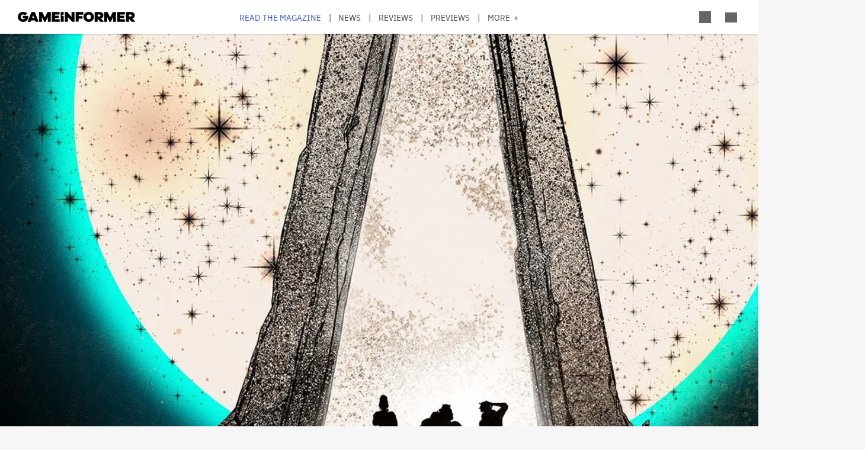

--- FILE ---
content_type: text/html; charset=UTF-8
request_url: https://gameinformer.com/2022/04/21/gearbox-is-reviving-tales-from-the-borderlands-and-it-returns-this-summer
body_size: 14902
content:

<!DOCTYPE html>
<html lang="en" dir="ltr" prefix="content: http://purl.org/rss/1.0/modules/content/  dc: http://purl.org/dc/terms/  foaf: http://xmlns.com/foaf/0.1/  og: http://ogp.me/ns#  rdfs: http://www.w3.org/2000/01/rdf-schema#  schema: http://schema.org/  sioc: http://rdfs.org/sioc/ns#  sioct: http://rdfs.org/sioc/types#  skos: http://www.w3.org/2004/02/skos/core#  xsd: http://www.w3.org/2001/XMLSchema# ">
	<head>
    <script src="/modules/custom/gi_async_load/js/bus.js"></script>
    		<meta charset="utf-8" />
<meta name="description" content="Get ready for more adventures on or around Pandora." />
<link rel="canonical" href="https://gameinformer.com/2022/04/21/gearbox-is-reviving-tales-from-the-borderlands-and-it-returns-this-summer" />
<meta property="og:site_name" content="Game Informer" />
<meta property="og:type" content="article" />
<meta property="og:url" content="https://gameinformer.com/2022/04/21/gearbox-is-reviving-tales-from-the-borderlands-and-it-returns-this-summer" />
<meta property="og:title" content="Gearbox Is Reviving Tales From The Borderlands And It Returns This Summer" />
<meta property="og:description" content="Get ready for more adventures on or around Pandora." />
<meta property="og:image" content="https://gameinformer.com/sites/default/files/styles/thumbnail/public/2022/04/21/973f1660/tales_from_the_borderlands_art.jpg.webp" />
<meta property="og:image:url" content="https://gameinformer.com//sites/default/files/imagefeed/social/gisocial.jpg" />
<meta property="article:author" content="Game Informer Editorial" />
<meta name="twitter:card" content="summary_large_image" />
<meta name="twitter:site" content="@gameinformer" />
<meta name="twitter:title" content="Gearbox Is Reviving Tales From The Borderlands And It Returns This Summer" />
<meta name="twitter:description" content="Get ready for more adventures on or around Pandora." />
<meta name="twitter:image" content="https://gameinformer.com/sites/default/files/styles/thumbnail/public/2022/04/21/973f1660/tales_from_the_borderlands_art.jpg.webp" />
<meta name="google-site-verification" content="o5A7Uv9IqgeB7CmagZll1TjQbSFAurfCiiPpEXqrUlc" />
<meta name="theme-color" content="#1f64e2" />
<meta name="HandheldFriendly" content="true" />
<meta name="viewport" content="width=device-width, initial-scale=1" />
<meta name="msapplication-TileColor" content="#1f64e2" />
<meta name="msapplication-TileImage" content="/sites/default/files/favicons/mstile-144x144.png" />
<meta name="theme-color" content="#ffffff" />
<meta name="Generator" content="Drupal 11 (https://www.drupal.org); Commerce 3" />
<meta name="MobileOptimized" content="width" />
<link rel="apple-touch-icon" sizes="180x180" href="/sites/default/files/favicons/apple-touch-icon.png" />
<link rel="icon" type="image/png" sizes="32x32" href="/sites/default/files/favicons/favicon-32x32.png" />
<link rel="icon" type="image/png" sizes="16x16" href="/sites/default/files/favicons/favicon-16x16.png" />
<link rel="manifest" crossorigin="use-credentials" href="/sites/default/files/favicons/site.webmanifest" />
<link rel="mask-icon" href="/sites/default/files/favicons/safari-pinned-tab.svg" color="#1f64e2" />
<link rel="shortcut icon" href="/sites/default/files/favicons/favicon.ico" />

		<title>Gearbox Is Reviving Tales From The Borderlands And It Returns This Summer - Game Informer</title>
		<link rel="stylesheet" media="all" href="/themes/contrib/stable/css/system/components/align.module.css?t8i7df" />
<link rel="stylesheet" media="all" href="/themes/contrib/stable/css/system/components/fieldgroup.module.css?t8i7df" />
<link rel="stylesheet" media="all" href="/themes/contrib/stable/css/system/components/container-inline.module.css?t8i7df" />
<link rel="stylesheet" media="all" href="/themes/contrib/stable/css/system/components/clearfix.module.css?t8i7df" />
<link rel="stylesheet" media="all" href="/themes/contrib/stable/css/system/components/details.module.css?t8i7df" />
<link rel="stylesheet" media="all" href="/themes/contrib/stable/css/system/components/hidden.module.css?t8i7df" />
<link rel="stylesheet" media="all" href="/themes/contrib/stable/css/system/components/item-list.module.css?t8i7df" />
<link rel="stylesheet" media="all" href="/themes/contrib/stable/css/system/components/js.module.css?t8i7df" />
<link rel="stylesheet" media="all" href="/themes/contrib/stable/css/system/components/nowrap.module.css?t8i7df" />
<link rel="stylesheet" media="all" href="/themes/contrib/stable/css/system/components/position-container.module.css?t8i7df" />
<link rel="stylesheet" media="all" href="/themes/contrib/stable/css/system/components/reset-appearance.module.css?t8i7df" />
<link rel="stylesheet" media="all" href="/themes/contrib/stable/css/system/components/resize.module.css?t8i7df" />
<link rel="stylesheet" media="all" href="/themes/contrib/stable/css/system/components/system-status-counter.css?t8i7df" />
<link rel="stylesheet" media="all" href="/themes/contrib/stable/css/system/components/system-status-report-counters.css?t8i7df" />
<link rel="stylesheet" media="all" href="/themes/contrib/stable/css/system/components/system-status-report-general-info.css?t8i7df" />
<link rel="stylesheet" media="all" href="/themes/contrib/stable/css/system/components/tablesort.module.css?t8i7df" />
<link rel="stylesheet" media="all" href="/themes/contrib/stable/css/core/components/progress.module.css?t8i7df" />
<link rel="stylesheet" media="all" href="/themes/contrib/stable/css/core/components/ajax-progress.module.css?t8i7df" />
<link rel="stylesheet" media="all" href="/modules/custom/gi5_ads/css/ads_blocker_stripe.css?t8i7df" />
<link rel="stylesheet" media="all" href="/modules/custom/gi5_ads/css/ads_skin.css?t8i7df" />
<link rel="stylesheet" media="all" href="/modules/custom/gi5_ads/css/ads_sizing.css?t8i7df" />
<link rel="stylesheet" media="all" href="/modules/custom/gi5_ads/css/video/ads_video.css?t8i7df" />
<link rel="stylesheet" media="all" href="/modules/custom/gi5_ads/css/video/video-js.min.css?t8i7df" />
<link rel="stylesheet" media="all" href="/modules/custom/gi5_ads/css/video/videojs.ads.css?t8i7df" />
<link rel="stylesheet" media="all" href="/modules/custom/gi5_ads/css/video/videojs.ima.css?t8i7df" />
<link rel="stylesheet" media="all" href="/modules/contrib/poll/css/poll.base.css?t8i7df" />
<link rel="stylesheet" media="all" href="/modules/contrib/poll/css/poll.theme.css?t8i7df" />
<link rel="stylesheet" media="all" href="/themes/contrib/stable/css/toolbar/toolbar.module.css?t8i7df" />
<link rel="stylesheet" media="all" href="/themes/contrib/stable/css/views/views.module.css?t8i7df" />
<link rel="stylesheet" media="all" href="/themes/contrib/stable/css/toolbar/toolbar.menu.css?t8i7df" />
<link rel="stylesheet" media="all" href="/modules/contrib/better_exposed_filters/css/better_exposed_filters.css?t8i7df" />
<link rel="stylesheet" media="all" href="/modules/custom/gi_general/css/toolbar-custom.css?t8i7df" />
<link rel="stylesheet" media="all" href="/core/modules/layout_discovery/layouts/onecol/onecol.css?t8i7df" />
<link rel="stylesheet" media="all" href="/modules/contrib/paragraphs/css/paragraphs.unpublished.css?t8i7df" />
<link rel="stylesheet" media="all" href="/themes/contrib/stable/css/toolbar/toolbar.theme.css?t8i7df" />
<link rel="stylesheet" media="all" href="/themes/contrib/stable/css/toolbar/toolbar.icons.theme.css?t8i7df" />
<link rel="stylesheet" media="all" href="/themes/contrib/stable/css/core/assets/vendor/normalize-css/normalize.css?t8i7df" />
<link rel="stylesheet" media="all" href="/themes/contrib/stable/css/core/normalize-fixes.css?t8i7df" />
<link rel="stylesheet" media="all" href="/themes/custom/gi5/css/base/reset.min.css?t8i7df" />
<link rel="stylesheet" media="all" href="/themes/custom/gi5/css/layout/layout.min.css?t8i7df" />
<link rel="stylesheet" media="all" href="/themes/contrib/classy/css/components/action-links.css?t8i7df" />
<link rel="stylesheet" media="all" href="/themes/contrib/classy/css/components/breadcrumb.css?t8i7df" />
<link rel="stylesheet" media="all" href="/themes/contrib/classy/css/components/button.css?t8i7df" />
<link rel="stylesheet" media="all" href="/themes/contrib/classy/css/components/collapse-processed.css?t8i7df" />
<link rel="stylesheet" media="all" href="/themes/contrib/classy/css/components/container-inline.css?t8i7df" />
<link rel="stylesheet" media="all" href="/themes/contrib/classy/css/components/details.css?t8i7df" />
<link rel="stylesheet" media="all" href="/themes/contrib/classy/css/components/exposed-filters.css?t8i7df" />
<link rel="stylesheet" media="all" href="/themes/contrib/classy/css/components/field.css?t8i7df" />
<link rel="stylesheet" media="all" href="/themes/contrib/classy/css/components/form.css?t8i7df" />
<link rel="stylesheet" media="all" href="/themes/contrib/classy/css/components/icons.css?t8i7df" />
<link rel="stylesheet" media="all" href="/themes/contrib/classy/css/components/inline-form.css?t8i7df" />
<link rel="stylesheet" media="all" href="/themes/contrib/classy/css/components/item-list.css?t8i7df" />
<link rel="stylesheet" media="all" href="/themes/contrib/classy/css/components/link.css?t8i7df" />
<link rel="stylesheet" media="all" href="/themes/contrib/classy/css/components/links.css?t8i7df" />
<link rel="stylesheet" media="all" href="/themes/contrib/classy/css/components/menu.css?t8i7df" />
<link rel="stylesheet" media="all" href="/themes/contrib/classy/css/components/more-link.css?t8i7df" />
<link rel="stylesheet" media="all" href="/themes/contrib/classy/css/components/pager.css?t8i7df" />
<link rel="stylesheet" media="all" href="/themes/contrib/classy/css/components/tabledrag.css?t8i7df" />
<link rel="stylesheet" media="all" href="/themes/contrib/classy/css/components/tableselect.css?t8i7df" />
<link rel="stylesheet" media="all" href="/themes/contrib/classy/css/components/tablesort.css?t8i7df" />
<link rel="stylesheet" media="all" href="/themes/contrib/classy/css/components/tabs.css?t8i7df" />
<link rel="stylesheet" media="all" href="/themes/contrib/classy/css/components/textarea.css?t8i7df" />
<link rel="stylesheet" media="all" href="/themes/contrib/classy/css/components/ui-dialog.css?t8i7df" />
<link rel="stylesheet" media="all" href="/themes/contrib/classy/css/components/messages.css?t8i7df" />
<link rel="stylesheet" media="all" href="/themes/contrib/classy/css/components/progress.css?t8i7df" />
<link rel="stylesheet" media="all" href="/themes/custom/gi5/css/components/featherlight/featherlight.css?t8i7df" />
<link rel="stylesheet" media="all" href="/themes/custom/gi5/css/components/featherlight/featherlight-custom.css?t8i7df" />
<link rel="stylesheet" media="all" href="/themes/custom/gi5/css/admin.min.css?t8i7df" />
<link rel="stylesheet" media="all" href="/themes/custom/gi5/css/components/scrollbar-default.min.css?t8i7df" />
<link rel="stylesheet" media="all" href="/themes/custom/gi5/css/components/scrollbar-dark.min.css?t8i7df" />
<link rel="stylesheet" media="all" href="/themes/custom/gi5/css/components/slick/slick.css?t8i7df" />
<link rel="stylesheet" media="all" href="/themes/custom/gi5/css/components/slick/slick-theme.css?t8i7df" />
<link rel="stylesheet" media="all" href="/themes/custom/gi5/css/admin/toolbar.icons.theme-custom.css?t8i7df" />
<link rel="stylesheet" media="all" href="/themes/custom/gi5/css/curtis/fotorama/fotorama.dev.css?t8i7df" />
<link rel="stylesheet" media="all" href="/themes/custom/gi5/css/theme/font-face.min.css?t8i7df" />
<link rel="stylesheet" media="all" href="/themes/custom/gi5/css/style.min.css?t8i7df" />
<link rel="stylesheet" media="all" href="/themes/custom/gi5/css/colors-default.min.css?t8i7df" />
<link rel="stylesheet" media="all" href="/themes/custom/gi5/css/events.min.css?t8i7df" />
<link rel="stylesheet" media="all" href="/themes/custom/gi5/css/layout/layout-default.min.css?t8i7df" />
<link rel="stylesheet" media="all" href="/themes/custom/gi5/css/layout/layout-dark.min.css?t8i7df" />
<link rel="stylesheet" media="all" href="/themes/custom/gi5/css/colors-dark.min.css?t8i7df" />
<link rel="stylesheet" media="all" href="/themes/custom/gi5/css/header-dark.min.css?t8i7df" />

		<script type="application/json" data-drupal-selector="drupal-settings-json">{"path":{"baseUrl":"\/","pathPrefix":"","currentPath":"node\/117956","currentPathIsAdmin":false,"isFront":false,"currentLanguage":"en"},"pluralDelimiter":"\u0003","suppressDeprecationErrors":true,"ajaxPageState":{"libraries":"[base64]","theme":"gi5","theme_token":null},"ajaxTrustedUrl":{"\/search":true},"gtag":{"tagId":"","consentMode":false,"otherIds":[],"events":[],"additionalConfigInfo":[]},"gtm":{"tagId":null,"settings":{"data_layer":"dataLayer","include_classes":false,"allowlist_classes":"","blocklist_classes":"","include_environment":false,"environment_id":"","environment_token":""},"tagIds":["GTM-TRQXJ9"]},"adsBlockerForm":{"text":null,"textColor":null,"bgColor":null,"dmTextColor":null,"dmBgColor":null},"statistics":{"data":{"nid":"117956"},"url":"\/modules\/contrib\/statistics\/statistics.php"},"ad_leaderboard":true,"ad_mpu":true,"extra_ads":1,"extra_ads_frequency":"3","disqusComments":"gameinformeronline","field_group":{"html_element":{"mode":"default","context":"view","settings":{"classes":"","id":"","element":"div","show_label":false,"label_element":"h3","attributes":"class=\u0022full-width\u0022","effect":"none","speed":"fast"}}},"ad_interstitial":true,"ad_video_desktop":1,"ad_video_mobile":1,"ad_videofloat_desktop":1,"ad_videofloat_mobile":1,"video_player":"https:\/\/pubads.g.doubleclick.net\/gampad\/ads?iu=\/110589567\/giweb\/V_Pushdown_Floater_Posts\u0026description_url=[placeholder]\u0026tfcd=0\u0026npa=0\u0026sz=400x300%7C640x480%7C1920x1080\u0026gdfp_req=1\u0026output=vast\u0026unviewed_position_start=1\u0026env=vp\u0026impl=s\u0026correlator=","better_exposed_filters":{"autosubmit_exclude_textfield":true},"disqus":{"domain":"gameinformeronline","url":"https:\/\/gameinformer.com\/2022\/04\/21\/gearbox-is-reviving-tales-from-the-borderlands-and-it-returns-this-summer","title":"Gearbox Is Reviving Tales From The Borderlands And It Returns This Summer","identifier":"node\/117956"},"user":{"uid":0,"permissionsHash":"f0c740a79d7ba8d2ccc41f06e26339e862a55c8ab830c08e5b46407630ccb864"}}</script>
<script src="/core/assets/vendor/jquery/jquery.min.js?v=4.0.0-beta.2"></script>
<script src="/core/assets/vendor/once/once.min.js?v=1.0.1"></script>
<script src="/core/misc/drupalSettingsLoader.js?v=11.1.6"></script>
<script src="/core/misc/drupal.js?v=11.1.6"></script>
<script src="/core/misc/drupal.init.js?v=11.1.6"></script>
<script src="/modules/custom/gi_darkmode/js/darkmode.js?t8i7df" async data-cookieyes="cookieyes-necessary"></script>
<script src="/modules/custom/gi_darkmode/modules/gi_darkmode_disqus_fix/js/disqus_fix.js?t8i7df" async></script>
<script src="/themes/custom/gi5/js/global/jquery-3.7.1.min.js?t8i7df"></script>
<script src="/modules/custom/gi_async_load/js/async_load.js?t8i7df" data-cookieyes="cookieyes-necessary"></script>
<script src="https://securepubads.g.doubleclick.net/tag/js/gpt.js" async data-cookieyes="cookieyes-advertisement"></script>
<script src="/modules/custom/gi5_ads/js/tracking/salesforce.js?t8i7df" data-id="ta1z3cj7k" data-version="3" data-cookieyes="cookieyes-advertisement"></script>
<script src="https://cdn.krxd.net/controltag/ta1z3cj7k.js" data-cookieyes="cookieyes-advertisement"></script>
<script src="/modules/custom/gi5_ads/js/tracking/comscore.js?t8i7df" data-cookieyes="cookieyes-advertisement"></script>
<script src="https://sb.scorecardresearch.com/beacon.js" data-cookieyes="cookieyes-advertisement"></script>
<script src="https://js-sec.indexww.com/ht/p/191727-252275115039054.js" async data-cookieyes="cookieyes-advertisement"></script>
<script src="/modules/custom/gi5_ads/js/ad_setup.js?t8i7df" data-cookieyes="cookieyes-advertisement"></script>
<script src="/modules/custom/gi5_ads/js/ad_size_mapping.js?t8i7df" data-cookieyes="cookieyes-advertisement"></script>
<script src="/modules/custom/gi5_ads/js/content/content_articles.js?t8i7df" data-cookieyes="cookieyes-advertisement"></script>
<script src="/core/modules/toolbar/js/toolbar.anti-flicker.js?v=11.1.6"></script>
<script src="/modules/custom/gi_async_load/js/user_info.js?t8i7df" data-cookieyes="cookieyes-necessary"></script>
<script src="https://www.googletagmanager.com/gtag/js?id=G-PX9YKWLVPB" data-cookieyes="cookieyes-necessary"></script>
<script src="/modules/custom/gi5_ads/js/tracking/gtag.js?t8i7df" data-cookieyes="cookieyes-necessary" async></script>
<script src="/modules/contrib/google_tag/js/gtag.js?t8i7df" data-cookieyes="cookieyes-analytics"></script>
<script src="/modules/contrib/google_tag/js/gtm.js?t8i7df" data-cookieyes="cookieyes-analytics"></script>

		<!-- comScore noscript -->
		<noscript>  <img src="http://b.scorecardresearch.com/p?c1=2&c2=8108451&cv=2.0&cj=1"  alt="Gearbox Is Reviving Tales From The Borderlands And It Returns This Summer" /></noscript>
		<!-- End comScore Tag -->
	</head>
	<body class="path-node page-node-type-article">
				<a href="#main-content" class="visually-hidden focusable skip-link">
			Skip to main content
		</a>
    <div async-load data-url="/async-load/page-top?context_url=/2022/04/21/gearbox-is-reviving-tales-from-the-borderlands-and-it-returns-this-summer"></div>

		  <div class="dialog-off-canvas-main-canvas" data-off-canvas-main-canvas>
    




<div class="layout-container">

	<!-- Include the header file -->
	          <div class="top-bar">
            <header id="navbar" role="banner">
        <div class="max-width-container">
          <div class="header-logo">
              <div class="region region-header-logo">
    <div id="block-gi5-branding" class="block block-system block-system-branding-block">
  
    
        <a href="/" rel="home" class="site-logo">
      <img src="/themes/custom/gi5/logo.svg" alt="Home" />
    </a>
      </div>

  </div>

                      </div>
          <div class="header-left-container">
                        <div class="header-social-links">
	<div class="header-icon">
		<a href="http://x.com/GameInformer" target="_blank" class="social-icon twitter">Twitter</a>
	</div>
	<div class="header-icon">
		<a href="http://facebook.com/officialgameinformer" target="_blank" class="social-icon facebook">Facebook</a>
	</div>
	<div class="header-icon">
		<a href="https://www.instagram.com/gameinformermagazine/" target="_blank" class="social-icon instagram">Instagram</a>
	</div>
	<div class="header-icon">
		<a href="https://www.twitch.tv/gameinformer" target="_blank" class="social-icon twitch">Twitch</a>
	</div>
	<div class="header-icon">
		<a href="http://www.youtube.com/gameinformer" target="_blank" class="social-icon youtube">YouTube</a>
	</div>
	<div class="header-icon">
		<a href="https://www.tiktok.com/@game_informer" target="_blank" class="social-icon tiktok">TikTok</a>
	</div>
</div>
                      </div>
                      <div class="header-nav">
                <div class="region region-header-nav">
    <nav role="navigation" aria-labelledby="block-gi5-main-menu-menu" id="block-gi5-main-menu" class="block block-menu navigation menu--main">
            
  <div class="visually-hidden" id="block-gi5-main-menu-menu">Main navigation</div>
  

        
              <ul class="menu">
              			
      <li class="menu-item" id="menu-read-the-magazine">
        <a href="/magazine-archive" data-drupal-link-system-path="node/123429">Read the Magazine</a>
              </li>
          			
      <li class="menu-item" id="menu-news">
        <a href="/news" data-drupal-link-system-path="news">News</a>
              </li>
          			
      <li class="menu-item" id="menu-reviews">
        <a href="/reviews" data-drupal-link-system-path="reviews">Reviews</a>
              </li>
          			
      <li class="menu-item" id="menu-previews">
        <a href="/previews" data-drupal-link-system-path="previews">Previews</a>
              </li>
          			
      <li class="menu-item" id="menu-features">
        <a href="/features" data-drupal-link-system-path="features">Features</a>
              </li>
          			
      <li class="menu-item" id="menu-videos">
        <a href="/videos" data-drupal-link-system-path="videos">Videos</a>
              </li>
          			
      <li class="menu-item" id="menu-podcasts">
        <a href="/podcasts" data-drupal-link-system-path="podcasts">Podcasts</a>
              </li>
          			
      <li class="menu-item" id="menu-2026-release-list">
        <a href="/2026" data-drupal-link-system-path="node/123617">2026 Release List</a>
              </li>
        </ul>
  


  </nav>

  </div>

            </div>
                    <div class="header-right-container">
                    
<div style="display: none" async-load async-load-bool data-url="/async-load/check-role?roles=subscriber&amp;negate=1&amp;context_url=/2022/04/21/gearbox-is-reviving-tales-from-the-borderlands-and-it-returns-this-summer" class="header-newsletter-promo">
    <a href="/subscribe" class="menu-newsletter">SUBSCRIBE</a>
</div>
                        <div class="header-icon search-button">
              <div class="icon-search"></div>
            </div>
                        <div class="header-icon user-button">
              <div class="user-menu user-header">
                <div async-user-info-paceholder data-url="/async-load/user-name?parameter=picture_widget&context_url=/2022/04/21/gearbox-is-reviving-tales-from-the-borderlands-and-it-returns-this-summer"></div>
              </div>
            </div>
                                      <div class="header-icon expanded-menu-button">
                <div class="icon-expanded"></div>
              </div>
                      </div>
        </div>
      </header>

            <div class="header-dropdown" id="search-dropdown">
        <div class="max-width-container">
            <div class="region region-header-dropdown-search">
    <div class="views-exposed-form bef-exposed-form block block-views block-views-exposed-filter-blocksearch-content-page-1" data-bef-auto-submit-full-form="" data-bef-auto-submit="" data-bef-auto-submit-delay="500" data-bef-auto-submit-minimum-length="3" data-drupal-selector="views-exposed-form-search-content-page-1" id="block-exposedformsearch-contentpage-1">
  
    
      <form action="/search" method="get" id="views-exposed-form-search-content-page-367" accept-charset="UTF-8">
  <div class="form--inline clearfix">
  <div class="js-form-item form-item js-form-type-textfield form-type-textfield js-form-item-keyword form-item-keyword">
      		<label for="edit-keyword--2">Search:</label>
	
        <input data-drupal-selector="edit-keyword" type="text" id="edit-keyword--2" name="keyword" value="" size="30" maxlength="128" class="form-text" />

        </div>
<div class="js-form-item form-item js-form-type-select form-type-select js-form-item-type form-item-type">
      		<label for="edit-type--2">Type:</label>
	
        <select data-drupal-selector="edit-type" id="edit-type--2" name="type" class="form-select"><option value="All" selected="selected">- Any -</option><option value="1">Product</option><option value="2">Preview</option><option value="3">Review</option></select>

        </div>
<div class="js-form-item form-item js-form-type-select form-type-select js-form-item-items-per-page form-item-items-per-page">
      		<label for="edit-items-per-page--2">Items per page:</label>
	
        <select data-drupal-selector="edit-items-per-page" id="edit-items-per-page--2" name="items_per_page" class="form-select"><option value="10">10</option><option value="20" selected="selected">20</option><option value="50">50</option><option value="100">100</option></select>

        </div>
<div class="js-form-item form-item js-form-type-select form-type-select js-form-item-sort-bef-combine form-item-sort-bef-combine">
      		<label for="edit-sort-bef-combine--2">Sort by:</label>
	
        <select data-drupal-selector="edit-sort-bef-combine" id="edit-sort-bef-combine--2" name="sort_bef_combine" class="form-select"><option value="contentbundle_weight_ASC" selected="selected">Most Relevant</option><option value="created_ASC">Oldest first</option><option value="created_DESC">Newest first</option></select>

        </div>
<div data-drupal-selector="edit-actions" class="form-actions js-form-wrapper form-wrapper" id="edit-actions--2"><input data-bef-auto-submit-click="" class="js-hide button js-form-submit form-submit" data-drupal-selector="edit-submit-search-content-2" type="submit" id="edit-submit-search-content--2" value="Search" />
</div>

</div>

</form>

  </div>

  </div>

        </div>
      </div>
      <div class="header-dropdown" id="account-dropdown">
        <div class="max-width-container">
          <div class="account-wrapper">
            <div async-load data-url="/async-load/region?region_id=account_dropdown&amp;context_url=/2022/04/21/gearbox-is-reviving-tales-from-the-borderlands-and-it-returns-this-summer"></div>

          </div>
        </div>
      </div>
      <div class="slide-in scrollbar-hamburger" id="expanded-menu">
        <div class="max-width-container">
		<div class="hamburger-content">
		<div async-load data-url="/async-load/region?region_id=header_hamburger&amp;context_url=/2022/04/21/gearbox-is-reviving-tales-from-the-borderlands-and-it-returns-this-summer"></div>

		<div class="gi5-hamburger-social">
	<div class="gi5-hamburger-social-text">
		Follow Us
	</div>
	<div class="gi5-hamburger-social-icons">
		<div>
			<a href="http://x.com/GameInformer" target="_blank" class="social-icon twitter">Twitter</a>
		</div>
		<div>
			<a href="http://facebook.com/officialgameinformer" target="_blank" class="social-icon facebook">Facebook</a>
		</div>
		<div>
			<a href="https://www.instagram.com/gameinformermagazine/" target="_blank" class="social-icon instagram">Instagram</a>
		</div>
		<div>
			<a href="http://twitch.tv/gameinformer" target="_blank" class="social-icon twitch">Twitch</a>
		</div>
		<div>
			<a href="http://www.youtube.com/gameinformer" target="_blank" class="social-icon youtube">YouTube</a>
		</div>
		<div>
			<a href="https://www.tiktok.com/@game_informer" target="_blank" class="social-icon tiktok">Tiktok</a>
		</div>
	</div>
</div>
	</div>
		<div class="hamburger-bottom">
		<div async-load data-url="/async-load/region?region_id=account_hamburger_menu&amp;context_url=/2022/04/21/gearbox-is-reviving-tales-from-the-borderlands-and-it-returns-this-summer"></div>

	</div>
</div>
      </div>

    </div>

  	<main role="main" data-membership="0">
		<a id="main-content" tabindex="-1"></a>
				<div class="content-wrapper">
			<div class="layout-content">
				  <div class="region region-announcements">
    <div id="block-announcementsubscription" class="block block-block-content block-block-contentde0a1df2-408b-4a05-8db4-6ae77ff8efdc">
  
    
      <div async-load data-url="/async-load/block?block_plugin_id=block_content%3Ade0a1df2-408b-4a05-8db4-6ae77ff8efdc&amp;config%5Bid%5D=block_content%3Ade0a1df2-408b-4a05-8db4-6ae77ff8efdc&amp;config%5Blabel%5D=Announcement%20-%20Subscription&amp;config%5Blabel_display%5D=0&amp;config%5Bprovider%5D=block_content&amp;config%5Bstatus%5D=1&amp;config%5Binfo%5D=&amp;config%5Bview_mode%5D=full&amp;config%5Bgi_async_load%5D%5Basync_load_enabled%5D=1&amp;config%5Bgi_async_load%5D%5Bconditions%5D%5Bgeo_condition%5D%5Bid%5D=geo_condition&amp;config%5Bgi_async_load%5D%5Bconditions%5D%5Bgeo_condition%5D%5Bheader_name%5D=CF-IPCountry&amp;&amp;config%5Bgi_async_load%5D%5Bconditions%5D%5Bgeo_condition%5D%5Bnegate%5D=0&amp;conditions%5Bgeo_condition%5D%5Bid%5D=geo_condition&amp;conditions%5Bgeo_condition%5D%5Bheader_name%5D=CF-IPCountry&amp;&amp;conditions%5Bgeo_condition%5D%5Bnegate%5D=0&amp;context_url=/guide/2020/12/07/all-confirmed-animal-crossing-new-horizons-haunted-art-pieces"></div>

  </div>

  </div>

				


				  <div class="region region-content">
    <div async-load data-url="/async-load/block?block_plugin_id=system_messages_block&amp;context_url=/2022/04/21/gearbox-is-reviving-tales-from-the-borderlands-and-it-returns-this-summer"></div>
<div id="block-gi5-content" class="block block-system block-system-main-block">
  
    
      



<div class="ds-overlay">
	
            <div class="field field--name-dynamic-token-fieldnode-widget-share-buttons-mobile- field--type-ds field--label-hidden gi5-dynamic-token-fieldnode-widget-share-buttons-mobile- gi5-ds field__item"><!-- Bottom Bar -->
<div class="gi5-mobile-float" id="gi5-mobile-float"> 
	<!-- Social -->
	<div class="gi5-social-share">
		<div>
			<div class="share-button"><span>Share</span> </div>
		</div>
		<div>
			<div class="follow-button"><span>Follow Us</span> </div>
		</div>
	</div>
	<!-- Ad -->
<!--
	  <div class="ad-mobile">
		<div class="gi5-close-button" id="ad-mobile-close">Close</div>
		<div class="ads leaderboard-bottom">
<div id="div-gpt-ad-placeholder-9"><script>
			googletag.cmd.push(function() {
				googletag.display('div-gpt-ad-placeholder-9');
			});
		</script>
                </div>
        </div>
-->

	</div>
</div>

<!-- Share Modal -->
<div class="share-dialog gi5-modal">
	<div class="gi5-modal-container">
		<div class="gi5-modal-title">Share</div>
		<div class="gi5-close-button" id="share-close">Close</div>
		<div class="gi5-social-buttons"> 
			<a href="https://www.facebook.com/sharer/sharer.php?u=https://gameinformer.com/2022/04/21/gearbox-is-reviving-tales-from-the-borderlands-and-it-returns-this-summer" target="_blank" class="gi5-social-button facebook"><span>Post</span> </a> 
			<a href="https://x.com/intent/tweet?url=https://gameinformer.com/2022/04/21/gearbox-is-reviving-tales-from-the-borderlands-and-it-returns-this-summer&amp;text=Gearbox Is Reviving Tales From The Borderlands And It Returns This Summer&amp;via=gameinformer" target="_blank" class="gi5-social-button twitter"><span>Tweet</span> </a> 
			<a href="/cdn-cgi/l/email-protection#[base64]" target="_blank" class="gi5-social-button email"><span>Email</span> </a> 
		</div>
		<div class="gi5-social-button">
			<div class="share-url-wrapper">
				<div class="share-url" id="share-url">https://gameinformer.com/2022/04/21/gearbox-is-reviving-tales-from-the-borderlands-and-it-returns-this-summer</div>
				<div class="copy-link">Copy Link</div>
			</div>
		</div>
	</div>
</div>

<!-- Follow Modal -->
<div class="follow-dialog gi5-modal">
	<div class="gi5-modal-container">
		<div class="gi5-modal-title">Follow Us</div>
		<div class="gi5-close-button" id="follow-close">Close</div>
		<div class="gi5-social-buttons"> 
			<a href="http://x.com/GameInformer" class="gi5-social-button twitter" target="_blank"> <span>Twitter</span> </a> 
			<a href="http://facebook.com/officialgameinformer" class="gi5-social-button facebook" target="_blank"> <span>Facebook</span> </a> 
			<a href="https://www.instagram.com/gameinformermagazine/" class="gi5-social-button instagram" target="_blank"> <span>Instagram</span> </a> 
			<a href="http://twitch.tv/gameinformer" class="gi5-social-button twitch" target="_blank"> <span>Twitch</span> </a> 
			<a href="https://www.youtube.com/gameinformer" class="gi5-social-button youtube" target="_blank"> <span>YouTube</span> </a> </div>
	</div>
</div>

<script data-cfasync="false" src="/cdn-cgi/scripts/5c5dd728/cloudflare-static/email-decode.min.js"></script><script type="text/javascript">
window.addEventListener('load', function() {
	if (jQuery(".gi5-mobile-float").is(":visible")) {
	jQuery("body").addClass('gi5-mobile-float-active');
}
})
</script></div>
      
</div>

	<div class="ds-full-width">
		
            <div class="field field--name-dynamic-block-fieldnode-ad-content-article-video field--type-ds field--label-hidden gi5-dynamic-block-fieldnode-ad-content-article-video gi5-ds field__item"><div async-load data-url="/async-load/block?block_plugin_id=gi5_ads_content_article_video&amp;context_url=/2022/04/21/gearbox-is-reviving-tales-from-the-borderlands-and-it-returns-this-summer"></div>
</div>
      
            <div class="field field--name-dynamic-block-fieldnode-ad-content-article-interstitial field--type-ds field--label-hidden gi5-dynamic-block-fieldnode-ad-content-article-interstitial gi5-ds field__item"><div async-load data-url="/async-load/block?block_plugin_id=gi5_ads_content_article_interstitial&amp;context_url=/2022/04/21/gearbox-is-reviving-tales-from-the-borderlands-and-it-returns-this-summer"></div>
</div>
      
            <div class="field field--name-dynamic-block-fieldnode-content-bug field--type-ds field--label-hidden gi5-dynamic-block-fieldnode-content-bug gi5-ds field__item"><div class="views-element-container"><div class="view view-content-bug view-id-content_bug view-display-id-block_1 js-view-dom-id-9ee3cfb7679c14bf2384700b43608143797c796cec53aab382f5a2513655b2bf">
  
    
      
      <div class="view-content">
          <div>	<div class="bug-text">News</div>
</div>

    </div>
  
          </div>
</div>
</div>
      
            <div class="field field--name-field-header field--type-entity-reference-revisions field--label-hidden gi5-field-header gi5-entity-reference-revisions field__item">  <div class="layout layout--onecol">
    <div  class="layout__region layout__region--content">
      
<div  class="full-width">
    
            <div class="field field--name-field-image field--type-image field--label-hidden gi5-field-image gi5-image field__item">    <picture>
                  <source srcset="/sites/default/files/styles/content_header_max/public/2022/04/21/973f1660/tales_from_the_borderlands_art.jpg.webp 1x, /sites/default/files/styles/content_header_extra_max/public/2022/04/21/973f1660/tales_from_the_borderlands_art.jpg.webp 2x" media="all and (min-width: 1200px)" type="image/webp" width="1600" height="900"/>
              <source srcset="/sites/default/files/styles/content_header_l/public/2022/04/21/973f1660/tales_from_the_borderlands_art.jpg.webp 1x, /sites/default/files/styles/content_header_max/public/2022/04/21/973f1660/tales_from_the_borderlands_art.jpg.webp 2x" media="all and (min-width: 851px)" type="image/webp" width="1460" height="821"/>
              <source srcset="/sites/default/files/styles/content_header_ml/public/2022/04/21/973f1660/tales_from_the_borderlands_art.jpg.webp 1x, /sites/default/files/styles/content_header_l/public/2022/04/21/973f1660/tales_from_the_borderlands_art.jpg.webp 2x" media="all and (min-width: 801px) and (max-width: 900px)" type="image/webp" width="1280" height="720"/>
              <source srcset="/sites/default/files/styles/content_header_m/public/2022/04/21/973f1660/tales_from_the_borderlands_art.jpg.webp 1x, /sites/default/files/styles/content_header_ml/public/2022/04/21/973f1660/tales_from_the_borderlands_art.jpg.webp 2x" media="all and (min-width: 451px) and (max-width: 800px)" type="image/webp" width="800" height="450"/>
              <source srcset="/sites/default/files/styles/content_header_s/public/2022/04/21/973f1660/tales_from_the_borderlands_art.jpg.webp 1x, /sites/default/files/styles/content_header_m/public/2022/04/21/973f1660/tales_from_the_borderlands_art.jpg.webp 2x" media="all and (min-width: 315px) and (max-width: 450px)" type="image/webp" width="450" height="253"/>
              <source srcset="/sites/default/files/styles/content_header_s/public/2022/04/21/973f1660/tales_from_the_borderlands_art.jpg.webp 1x, /sites/default/files/styles/content_header_m/public/2022/04/21/973f1660/tales_from_the_borderlands_art.jpg.webp 2x" media="all and (max-width: 314px)" type="image/webp" width="450" height="253"/>
                  <img loading="eager" width="1460" height="821" src="/sites/default/files/styles/content_header_l/public/2022/04/21/973f1660/tales_from_the_borderlands_art.jpg.webp" alt="Gearbox Is Reviving Tales From The Borderlands And It Returns This Summer" typeof="foaf:Image" />

  </picture>

</div>
      
  </div>
    </div>
  </div>

</div>
      
	</div>

<div class="node node--type-article node--view-mode-full ds-standard-article clearfix" typeof="schema:Article">

	

						<div class="ds-header">
				
            <div class="field field--name-node-title field--type-ds field--label-hidden gi5-node-title gi5-ds field__item"><h1 class="page-title">
  Gearbox Is Reviving Tales From The Borderlands And It Returns This Summer
</h1>
</div>
      
            <div class="field field--name-dynamic-token-fieldnode-author-details field--type-ds field--label-hidden gi5-dynamic-token-fieldnode-author-details gi5-ds field__item"><div class="author-details">by <a href="https://gameinformer.com/user/admingi-0">Game Informer Editorial</a> on Apr 21, 2022 at 06:00 PM</div>
</div>
      
            <div class="field field--name-dynamic-block-fieldnode-widget-game-details-articles- field--type-ds field--label-hidden gi5-dynamic-block-fieldnode-widget-game-details-articles- gi5-ds field__item"><div class="views-element-container"><div class="view view-widget-game-details view-id-widget_game_details view-display-id-block_3 js-view-dom-id-f7a55b2c71543e84539d441ab56ede07fe3cefce912ad494a7ac3e9351a2ffec">
  
    
      
      <div class="view-content">
          <div><div class="views-field views-field-nothing"><span class="field-content"><div class="game-details-platform" data-platform="Xbox One"></div>
</span></div></div>

    </div>
  
          </div>
</div>
</div>
      
            <div class="field field--name-dynamic-block-fieldnode-ad-content-article-leaderboard field--type-ds field--label-hidden gi5-dynamic-block-fieldnode-ad-content-article-leaderboard gi5-ds field__item"><div async-load data-url="/async-load/block?block_plugin_id=gi5_ads_content_article_leaderboard&amp;context_url=/2022/04/21/gearbox-is-reviving-tales-from-the-borderlands-and-it-returns-this-summer"></div>
</div>
      
			</div>
								<div class="ds-wrapper ds-content-wrapper">
										<div class="ds-left sticky">
					
            <div class="field field--name-dynamic-block-fieldnode-block-subscribe-sidebar field--type-ds field--label-hidden gi5-dynamic-block-fieldnode-block-subscribe-sidebar gi5-ds field__item"><div class="block block-block-content block-block-contentaff0a4ef-9923-49b4-9e5c-18d1c73dab5d">
  
    
      <div async-load data-url="/async-load/block?block_plugin_id=block_content%3Aaff0a4ef-9923-49b4-9e5c-18d1c73dab5d&amp;config%5Bid%5D=block_content%3Aaff0a4ef-9923-49b4-9e5c-18d1c73dab5d&amp;config%5Blabel%5D=&amp;config%5Blabel_display%5D=visible&amp;config%5Bprovider%5D=block_content&amp;config%5Bstatus%5D=1&amp;config%5Binfo%5D=&amp;config%5Bview_mode%5D=full&amp;config%5Bgi_async_load%5D%5Basync_load_enabled%5D=1&amp;&amp;&amp;context_url=/2022/04/21/gearbox-is-reviving-tales-from-the-borderlands-and-it-returns-this-summer"></div>

  </div>
</div>
      
            <div class="field field--name-dynamic-block-fieldnode-widget-share field--type-ds field--label-hidden gi5-dynamic-block-fieldnode-widget-share gi5-ds field__item"><div class="views-element-container"><div class="view view-widget-share view-id-widget_share view-display-id-block_1 js-view-dom-id-897ede2d69cee6fbe87b646e0b6e88599db2875c85b8158eff7b16c54a2e0725">
  
    
      
      <div class="view-content">
          <div class="views-row"><div class="views-field views-field-nothing"><span class="field-content"><section class="social-share">
	<h2 class="social-share-header">Share</h2>
	<div class="social-share-buttons">
		<div class="social-share-button social-share-facebook"><a href="https://www.facebook.com/sharer/sharer.php?u=https://gameinformer.com/2022/04/21/gearbox-is-reviving-tales-from-the-borderlands-and-it-returns-this-summer" target="_blank"><span class="social-icon facebook">Facebook</span><span>Post</span></a></div>

		<div class="social-share-button social-share-twitter"><a href="https://x.com/intent/tweet?url=https://gameinformer.com/2022/04/21/gearbox-is-reviving-tales-from-the-borderlands-and-it-returns-this-summer&amp;text=Gearbox Is Reviving Tales From The Borderlands And It Returns This Summer&amp;via=gameinformer" target="_blank"><span class="social-icon twitter">Twitter</span><span>Tweet</span></a></div>

		<div class="social-share-button social-share-email">
			<a href="/cdn-cgi/l/email-protection#[base64]">
				<span class="social-icon email">Email</span><span>Email</span></a>
			</a>
		</div>

		<div class="social-share-button social-share-comment" data-nid="117956"><a href="#comments"><span class="social-icon comment">Comment</span><span>Comment</span></a></div>
	</div>
</section></span></div></div>

    </div>
  
          </div>
</div>
</div>
      
				</div>
										<div class="ds-main">
							
            <div property="schema:text" class="clearfix text-formatted field field--name-body field--type-text-with-summary field--label-hidden gi5-body gi5-text-with-summary field__item"><p>It's no surprise that Gearbox is far from done with the Borderlands franchise following the release of <a href="https://www.gameinformer.com/review/tiny-tinas-wonderlands/a-spellbinding-hit" target="_blank">Tiny Tina's Wonderlands</a> and with the&nbsp;forthcoming Borderlands movie in post-production. The company announced today a popular Borderlands spinoff is returning this year with the return of Tales from the Borderlands.</p>

<p>In a tweet this afternoon from the Borderlands official Twitter account, it was revealed that Tales from the Borderlands would be receiving a second season, and Gearbox only lists it and 2K Games as being attached to&nbsp;the project. The tweet reads, "There are more stories to explore in the Borderlands universe. An all-new Tales from the Borderlands adventure is coming in 2022 from @GearboxOfficail and @2K. Stay tuned for a full announcement this summer." The message came with a piece of art featuring three characters under the Borderlands logo with a big moon shining in the background.</p>

<div class="ckeditor-twitter">
<blockquote class="tw-align-center twitter-tweet">
<p dir="ltr" lang="en">There are more stories to explore in the <a href="https://twitter.com/hashtag/Borderlands?src=hash&amp;ref_src=twsrc%5Etfw">#Borderlands</a> universe. An all new Tales from the Borderlands adventure is coming in 2022 from <a href="https://twitter.com/GearboxOfficial?ref_src=twsrc%5Etfw">@GearboxOfficial</a> and <a href="https://twitter.com/2K?ref_src=twsrc%5Etfw">@2K</a>.<br />
<br />
Stay tuned for a full announcement this summer! <a href="https://t.co/xsFbRZ5eHo">pic.twitter.com/xsFbRZ5eHo</a></p>
— Borderlands (@Borderlands) <a href="https://twitter.com/Borderlands/status/1517228560272003072?ref_src=twsrc%5Etfw">April 21, 2022</a></blockquote>
<script data-cfasync="false" src="/cdn-cgi/scripts/5c5dd728/cloudflare-static/email-decode.min.js"></script><script async="" charset="utf-8" src="https://platform.twitter.com/widgets.js"></script></div>

<p>The previous developer for&nbsp;season one of Tales of the Borderlands,&nbsp;Telltale Games, isn't mentioned in the announcement, which makes sense as that company has taken more of a publishing role since it was shuttered and resurrected over the past few years. It's unknown whether this new edition of Tales from the Borderlands will continue on with characters from the first season or move on to other stories within the universe.&nbsp;</p>

<p>Season one of Tales of the Borderlands is an adventure game following&nbsp;the exploits of former Hyperion employee Rhys and con artist Fiona in the rough yet humorous&nbsp;world of Pandora. <a href="https://www.gameinformer.com/b/features/archive/2017/05/02/opinion-tales-from-the-borderlands-is-telltales-best-game.aspx?utm_content=buffer94b46&amp;utm_medium=social&amp;utm_source=twitter.com&amp;utm_campaign=buffer" target="_blank">You can read why former <em>Game Informer</em> editor Javy Gwaltney loves this game</a> in this opinion piece describing how it's his favorite entry in the entire Borderlands series. We recently ranked the entire Borderlands series, and you can check out <a href="https://www.gameinformer.com/2022/03/24/ranking-the-borderlands-series" target="_blank">where Tales ranked on the list here</a>.</p>
</div>
      
      <div class="field field--name-field-inline-rich-contents field--type-entity-reference-revisions field--label-hidden gi5-field-inline-rich-contents gi5-entity-reference-revisions field__items">
              <div class="field__item">    
<style>


.inline-rich-content-placeholder {
	
	visibility:hidden;
	margin-bottom:10px;

}

.inline-image-gallery-source-content{
	display:none;


}

</style>





   




 
     

  
    <div class="inline-image-gallery-source-content" data-pid="79586">
      
            <div class="field field--name-field-4k-support field--type-boolean field--label-hidden gi5-field-4k-support gi5-boolean field__item">On</div>
      
            <div class="field field--name-field-fit-image field--type-boolean field--label-hidden gi5-field-fit-image gi5-boolean field__item">On</div>
      
            <div class="field field--name-field-show-thumbnalis field--type-boolean field--label-hidden gi5-field-show-thumbnalis gi5-boolean field__item">Off</div>
      
            <div class="field field--name-field-content-warning field--type-boolean field--label-hidden gi5-field-content-warning gi5-boolean field__item">Off</div>
      
  
      </div>





     


<script>



</script></div>
          </div>
  
            <div class="field field--name-dynamic-block-fieldnode-widget-column-footer field--type-ds field--label-hidden gi5-dynamic-block-fieldnode-widget-column-footer gi5-ds field__item"><div class="views-element-container"><div class="view view-widget-column-footer view-id-widget_column_footer view-display-id-block_1 js-view-dom-id-76aac90f6f9b0daebef5ae0dc43f093be66a6a88ca6ca4a90be219e7f08b420e">
  
    
      
      <div class="view-content">
          <div></div>

    </div>
  
          </div>
</div>
</div>
      
            <div class="field field--name-dynamic-block-fieldnode-widget-product-summary field--type-ds field--label-hidden gi5-dynamic-block-fieldnode-widget-product-summary gi5-ds field__item"><div class="views-element-container"><div class="gi5-widget-product-summary view view-widget-product-summary view-id-widget_product_summary view-display-id-block_1 js-view-dom-id-fada192f1551feb699a277135980459cbbaa9f249a3b2d0c4e169b204af13b6c">
  
    
      <div class="view-header">
      <h2>Products In This Article</h2>
    </div>
      
      <div class="view-content">
          <div class="views-row">
<div class="gi5--product--summary" data-id="26668">
<div class="gi5-summary-left">

<a href="/product/tales-from-the-borderlands-episode-1-zero-sum"><img src="/sites/default/files/styles/review_summary_game_cover/public/2021/03/23/d9e9350a/talesfromtheborderlands.jpg.webp" alt="Tales From The Borderlands: Episode 1 - Zero Sumcover" class="image-style-review-summary-game-cover" width="150"></a>
</div>
<div class="gi5-summary-center">
<h3 class="page-title">
<a href="/product/tales-from-the-borderlands-episode-1-zero-sum" rel="bookmark">
Tales From The Borderlands: Episode 1 - Zero Sum
</a>
</h3>

	<div class="field__wrapper product-platform">
		<div class="field__label">Platform:</div>
						<div class="field__items">
																																																																																																																																																																																																																																																																																																																								Xbox One
		</div>
	</div>
	<div class="field__wrapper product-release">
		<div class="field__label">Release Date:
		</div>
				<div class="field__items">	<time datetime="2014-11-25T12:00:00Z" class="datetime">November 25, 2014</time>
			
		</div>
	</div>


</div>
<div class="gi5-summary-right">
<div><a href="/product/tales-from-the-borderlands-episode-1-zero-sum" class="button gi5-info-button">More Info</a></div>
</div>	
</div></div>
    <div class="views-row">
<div class="gi5--product--summary" data-id="119044">
<div class="gi5-summary-left">

<a href="/product/new-tales-from-the-borderlands"><img src="/sites/default/files/styles/review_summary_game_cover/public/2022/08/23/ea28dae4/newtalesfrombl.jpg.webp" alt="New Tales From The Borderlandscover" class="image-style-review-summary-game-cover" width="150"></a>
</div>
<div class="gi5-summary-center">
<h3 class="page-title">
<a href="/product/new-tales-from-the-borderlands" rel="bookmark">
New Tales From The Borderlands
</a>
</h3>

	<div class="field__wrapper product-platform">
		<div class="field__label">Platform:</div>
						<div class="field__items">
																																																																																																																																																																																																																																																																																																																																																												PlayStation 5, Xbox Series X/S, PlayStation 4, Xbox One, PC
		</div>
	</div>
	<div class="field__wrapper product-release">
		<div class="field__label">Release Date:
		</div>
				<div class="field__items">	<time datetime="2022-10-21T12:00:00Z" class="datetime">October 21, 2022</time>
			
		</div>
	</div>


</div>
<div class="gi5-summary-right">
<div><a href="/product/new-tales-from-the-borderlands" class="button gi5-info-button">More Info</a></div>
</div>	
</div></div>

    </div>
  
          </div>
</div>
</div>
      
			</div>
							<div class="ds-right sticky">
					<div async-load data-url="/async-load/field?entity_id=117956&amp;entity_type=node&amp;display=node.article.default&amp;field_name=field_magazine_navigation&amp;context_url=/2022/04/21/gearbox-is-reviving-tales-from-the-borderlands-and-it-returns-this-summer"></div>

            <div class="field field--name-dynamic-block-fieldnode-ad-content-article-mpu field--type-ds field--label-hidden gi5-dynamic-block-fieldnode-ad-content-article-mpu gi5-ds field__item"><div async-load data-url="/async-load/block?block_plugin_id=gi5_ads_content_article_mpu&amp;context_url=/2022/04/21/gearbox-is-reviving-tales-from-the-borderlands-and-it-returns-this-summer"></div>
</div>
      
				</div>
						</div>
													<div class="ds-footer-full">
											
            <div class="field field--name-dynamic-block-fieldnode-block-get-the-magazine field--type-ds field--label-hidden gi5-dynamic-block-fieldnode-block-get-the-magazine gi5-ds field__item"><div class="block block-block-content block-block-content066cb70a-83c3-4978-ae37-b502c0f08f3e">
  
    
      <div async-load data-url="/async-load/block?block_plugin_id=block_content%3A066cb70a-83c3-4978-ae37-b502c0f08f3e&amp;config%5Bid%5D=block_content%3A066cb70a-83c3-4978-ae37-b502c0f08f3e&amp;config%5Blabel%5D=&amp;config%5Blabel_display%5D=visible&amp;config%5Bprovider%5D=block_content&amp;config%5Bstatus%5D=1&amp;config%5Binfo%5D=&amp;config%5Bview_mode%5D=full&amp;config%5Bgi_async_load%5D%5Basync_load_enabled%5D=1&amp;config%5Bgi_async_load%5D%5Bconditions%5D%5Buser_role%5D%5Bid%5D=user_role&amp;config%5Bgi_async_load%5D%5Bconditions%5D%5Buser_role%5D%5Broles%5D%5Bprint_tier%5D=print_tier&amp;config%5Bgi_async_load%5D%5Bconditions%5D%5Buser_role%5D%5Broles%5D%5Bdigital_tier%5D=digital_tier&amp;config%5Bgi_async_load%5D%5Bconditions%5D%5Buser_role%5D%5Bnegate%5D=1&amp;conditions%5Buser_role%5D%5Bid%5D=user_role&amp;conditions%5Buser_role%5D%5Broles%5D%5Bprint_tier%5D=print_tier&amp;conditions%5Buser_role%5D%5Broles%5D%5Bdigital_tier%5D=digital_tier&amp;conditions%5Buser_role%5D%5Bnegate%5D=1&amp;context_url=/2022/04/21/gearbox-is-reviving-tales-from-the-borderlands-and-it-returns-this-summer"></div>

  </div>
</div>
      
            <div class="field field--name-dynamic-block-fieldnode-widget-recommended-articles field--type-ds field--label-hidden gi5-dynamic-block-fieldnode-widget-recommended-articles gi5-ds field__item"><div class="views-element-container"><div class="recommended-articles-widget view view-widget-recommended-articles view-id-widget_recommended_articles view-display-id-block_1 js-view-dom-id-bcc6a917ba5df85e79c38b8d3b0ce16f214350d95d8fb936dd30ff6066593f16">
  
    
      <div class="view-header">
      <h2>Popular Content</h2>
    </div>
      
      <div class="view-content">
          <div class="views-row">

<article about="/cover-reveal/2026/01/27/cover-reveal-007-first-light" typeof="schema:Article" class="node teaser node--type-article node--promoted node--view-mode-teaser-short" data-id="125732">
  <div class="teaser-left">
    <div class="teaser-left-wrapper">
      <div class="promo-img-thumb">
									
            <div class="field field--name-field-bug field--type-entity-reference field--label-hidden gi5-field-bug gi5-entity-reference field__item">cover reveal</div>
      
									<a href="/cover-reveal/2026/01/27/cover-reveal-007-first-light" rel="bookmark">
						<img alt="Cover Reveal – 007 First Light" src="/sites/default/files/styles/teaser_promoted_image_thumbnail/public/2026/01/27/f77caa2c/gami_007firstlight.jpg.webp" width="300" height="169" loading="lazy" typeof="foaf:Image" class="image-style-teaser-promoted-image-thumbnail" />


					</a>
				      </div>
    </div>
  </div>
  <div class="teaser-right">
    <div class="teaser-right-wrapper">
      
      <h3 class="page-title article-title">
        <a href="/cover-reveal/2026/01/27/cover-reveal-007-first-light" rel="bookmark">
          				<span property="schema:name" class="field field--name-title field--type-string field--label-hidden">Cover Reveal – 007 First Light</span>

        </a>
      </h3>
        <span property="schema:name" content="Cover Reveal – 007 First Light" class="rdf-meta hidden"></span>

    </div>
  </div>
</article>
</div>
    <div class="views-row">

<article about="/preview/2026/01/27/just-a-holy-fool" class="node teaser node--type-preview node--view-mode-teaser-short" data-id="125745">
  <div class="teaser-left">
    <div class="teaser-left-wrapper">
      <div class="promo-img-thumb">
									<div class="bug-wrapper article-section">Preview</div>
									<a href="/preview/2026/01/27/just-a-holy-fool" rel="bookmark">
						<img alt="Just A Holy Fool" src="/sites/default/files/styles/teaser_promoted_image_thumbnail/public/2026/01/19/281fc623/judas_hero.jpg.webp" width="300" height="169" loading="lazy" typeof="foaf:Image" class="image-style-teaser-promoted-image-thumbnail" />


					</a>
				      </div>
    </div>
  </div>
  <div class="teaser-right">
    <div class="teaser-right-wrapper">
      
      <h3 class="page-title article-title">
        <a href="/preview/2026/01/27/just-a-holy-fool" rel="bookmark">
          		
            <div class="field field--name-field-promo-headline field--type-string field--label-hidden gi5-field-promo-headline gi5-string field__item">Judas Preview – New Details From Director Ken Levine</div>
      
        </a>
      </h3>
      
    </div>
  </div>
</article>
</div>
    <div class="views-row">

<article about="/preview/2026/01/27/family-business" class="node teaser node--type-preview node--view-mode-teaser-short" data-id="125785">
  <div class="teaser-left">
    <div class="teaser-left-wrapper">
      <div class="promo-img-thumb">
									<div class="bug-wrapper article-section">Preview</div>
									<a href="/preview/2026/01/27/family-business" rel="bookmark">
						<img alt="Family Business" src="/sites/default/files/styles/teaser_promoted_image_thumbnail/public/2026/01/20/064407cb/control_hero.jpg.webp" width="300" height="169" loading="lazy" typeof="foaf:Image" class="image-style-teaser-promoted-image-thumbnail" />


					</a>
				      </div>
    </div>
  </div>
  <div class="teaser-right">
    <div class="teaser-right-wrapper">
      
      <h3 class="page-title article-title">
        <a href="/preview/2026/01/27/family-business" rel="bookmark">
          		
            <div class="field field--name-field-promo-headline field--type-string field--label-hidden gi5-field-promo-headline gi5-string field__item">Control Resonant Preview – The First Game Was A Stepping Stone</div>
      
        </a>
      </h3>
      
    </div>
  </div>
</article>
</div>
    <div class="views-row">

<article about="/opinion/2026/01/29/witchfire-is-so-good-it-has-me-rethinking-early-access-games" typeof="schema:Article" class="node teaser node--type-article node--promoted node--view-mode-teaser-short" data-id="125850">
  <div class="teaser-left">
    <div class="teaser-left-wrapper">
      <div class="promo-img-thumb">
									
            <div class="field field--name-field-bug field--type-entity-reference field--label-hidden gi5-field-bug gi5-entity-reference field__item">opinion</div>
      
									<a href="/opinion/2026/01/29/witchfire-is-so-good-it-has-me-rethinking-early-access-games" rel="bookmark">
						<img alt="Witchfire Is So Good It Has Me Rethinking Early Access Games" src="/sites/default/files/styles/teaser_promoted_image_thumbnail/public/2024/04/09/294e7517/witchfire_2.jpg.webp" width="300" height="169" loading="lazy" typeof="foaf:Image" class="image-style-teaser-promoted-image-thumbnail" />


					</a>
				      </div>
    </div>
  </div>
  <div class="teaser-right">
    <div class="teaser-right-wrapper">
      
      <h3 class="page-title article-title">
        <a href="/opinion/2026/01/29/witchfire-is-so-good-it-has-me-rethinking-early-access-games" rel="bookmark">
          				<span property="schema:name" class="field field--name-title field--type-string field--label-hidden">Witchfire Is So Good It Has Me Rethinking Early Access Games</span>

        </a>
      </h3>
        <span property="schema:name" content="Witchfire Is So Good It Has Me Rethinking Early Access Games" class="rdf-meta hidden"></span>

    </div>
  </div>
</article>
</div>
    <div class="views-row">

<article about="/review/code-vein-ii/bloodsucking-the-fun-away" class="node teaser node--type-review node--promoted node--view-mode-teaser-short" data-id="125834">
  <div class="teaser-left">
    <div class="teaser-left-wrapper">
      <div class="promo-img-thumb">
									<div class="bug-wrapper article-section">Review</div>
									<a href="/review/code-vein-ii/bloodsucking-the-fun-away" rel="bookmark">
						<img alt="Bloodsucking The Fun Away" src="/sites/default/files/styles/teaser_promoted_image_thumbnail/public/2026/01/26/127c153b/story_experience_-_dramatic_narrative.jpg.webp" width="300" height="169" loading="lazy" typeof="foaf:Image" class="image-style-teaser-promoted-image-thumbnail" />


					</a>
				      </div>
    </div>
  </div>
  <div class="teaser-right">
    <div class="teaser-right-wrapper">
      
      <h3 class="page-title article-title">
        <a href="/review/code-vein-ii/bloodsucking-the-fun-away" rel="bookmark">
          		
            <div class="field field--name-field-promo-headline field--type-string field--label-hidden gi5-field-promo-headline gi5-string field__item">Code Vein II Review – Bloodsucking The Fun Away</div>
      
        </a>
      </h3>
      
    </div>
  </div>
</article>
</div>
    <div class="views-row">

<article about="/2026/01/26/yoshi-debuts-in-second-super-mario-galaxy-movie-trailer" typeof="schema:Article" class="node teaser node--type-article node--promoted node--view-mode-teaser-short" data-id="125831">
  <div class="teaser-left">
    <div class="teaser-left-wrapper">
      <div class="promo-img-thumb">
									<div class="bug-wrapper article-section">News</div>
									<a href="/2026/01/26/yoshi-debuts-in-second-super-mario-galaxy-movie-trailer" rel="bookmark">
						<img alt="Yoshi Debuts In Second Super Mario Galaxy Movie Trailer" src="/sites/default/files/styles/teaser_promoted_image_thumbnail/public/2026/01/26/80846033/mario2.jpg.webp" width="300" height="169" loading="lazy" typeof="foaf:Image" class="image-style-teaser-promoted-image-thumbnail" />


					</a>
				      </div>
    </div>
  </div>
  <div class="teaser-right">
    <div class="teaser-right-wrapper">
      
      <h3 class="page-title article-title">
        <a href="/2026/01/26/yoshi-debuts-in-second-super-mario-galaxy-movie-trailer" rel="bookmark">
          				<span property="schema:name" class="field field--name-title field--type-string field--label-hidden">Yoshi Debuts In Second Super Mario Galaxy Movie Trailer</span>

        </a>
      </h3>
        <span property="schema:name" content="Yoshi Debuts In Second Super Mario Galaxy Movie Trailer" class="rdf-meta hidden"></span>

    </div>
  </div>
</article>
</div>
    <div class="views-row">

<article about="/2026/01/26/resident-evil-requiem-director-sets-the-record-straight-this-isnt-an-open-world-game" typeof="schema:Article" class="node teaser node--type-article node--promoted node--view-mode-teaser-short" data-id="125826">
  <div class="teaser-left">
    <div class="teaser-left-wrapper">
      <div class="promo-img-thumb">
									<div class="bug-wrapper article-section">News</div>
									<a href="/2026/01/26/resident-evil-requiem-director-sets-the-record-straight-this-isnt-an-open-world-game" rel="bookmark">
						<img alt="Resident Evil Requiem Director Sets The Record Straight: &amp;#039;This Isn&amp;#039;t An Open World Game&amp;#039;" src="/sites/default/files/styles/teaser_promoted_image_thumbnail/public/2026/01/26/ce729430/resident_evil_requiem_-_re_showcase_screenshot_5.jpg.webp" width="300" height="169" loading="lazy" typeof="foaf:Image" class="image-style-teaser-promoted-image-thumbnail" />


					</a>
				      </div>
    </div>
  </div>
  <div class="teaser-right">
    <div class="teaser-right-wrapper">
      
      <h3 class="page-title article-title">
        <a href="/2026/01/26/resident-evil-requiem-director-sets-the-record-straight-this-isnt-an-open-world-game" rel="bookmark">
          				<span property="schema:name" class="field field--name-title field--type-string field--label-hidden">Resident Evil Requiem Director Sets The Record Straight: &#039;This Isn&#039;t An Open World Game&#039; </span>

        </a>
      </h3>
        <span property="schema:name" content="Resident Evil Requiem Director Sets The Record Straight: &#039;This Isn&#039;t An Open World Game&#039; " class="rdf-meta hidden"></span>

    </div>
  </div>
</article>
</div>
    <div class="views-row">

<article about="/2026/01/27/nintendo-announces-virtual-boy-classics-for-switch-will-include-unreleased-games" typeof="schema:Article" class="node teaser node--type-article node--promoted node--view-mode-teaser-short" data-id="125836">
  <div class="teaser-left">
    <div class="teaser-left-wrapper">
      <div class="promo-img-thumb">
									<div class="bug-wrapper article-section">News</div>
									<a href="/2026/01/27/nintendo-announces-virtual-boy-classics-for-switch-will-include-unreleased-games" rel="bookmark">
						<img alt="Nintendo Announces Virtual Boy Classics For Switch Will Include Unreleased Games, Customizable Colors, And More" src="/sites/default/files/styles/teaser_promoted_image_thumbnail/public/2026/01/27/9bb3ee90/virtual_boy_-_nintendo_classics_-_overview_trailer_3-31_screenshot.jpg.webp" width="300" height="169" loading="lazy" typeof="foaf:Image" class="image-style-teaser-promoted-image-thumbnail" />


					</a>
				      </div>
    </div>
  </div>
  <div class="teaser-right">
    <div class="teaser-right-wrapper">
      
      <h3 class="page-title article-title">
        <a href="/2026/01/27/nintendo-announces-virtual-boy-classics-for-switch-will-include-unreleased-games" rel="bookmark">
          				<span property="schema:name" class="field field--name-title field--type-string field--label-hidden">Nintendo Announces Virtual Boy Classics For Switch Will Include Unreleased Games, Customizable Colors, And More</span>

        </a>
      </h3>
        <span property="schema:name" content="Nintendo Announces Virtual Boy Classics For Switch Will Include Unreleased Games, Customizable Colors, And More" class="rdf-meta hidden"></span>

    </div>
  </div>
</article>
</div>
    <div class="views-row">

<article about="/preview/2026/01/27/a-new-beginning-for-the-historical-fiction-franchise" class="node teaser node--type-preview node--view-mode-teaser-short" data-id="125750">
  <div class="teaser-left">
    <div class="teaser-left-wrapper">
      <div class="promo-img-thumb">
									<div class="bug-wrapper article-section">Preview</div>
									<a href="/preview/2026/01/27/a-new-beginning-for-the-historical-fiction-franchise" rel="bookmark">
						<img alt="A New Beginning For The Historical Fiction Franchise" src="/sites/default/files/styles/teaser_promoted_image_thumbnail/public/2026/01/19/06718327/onimusha_hero.jpg.webp" width="300" height="169" loading="lazy" typeof="foaf:Image" class="image-style-teaser-promoted-image-thumbnail" />


					</a>
				      </div>
    </div>
  </div>
  <div class="teaser-right">
    <div class="teaser-right-wrapper">
      
      <h3 class="page-title article-title">
        <a href="/preview/2026/01/27/a-new-beginning-for-the-historical-fiction-franchise" rel="bookmark">
          		
            <div class="field field--name-field-promo-headline field--type-string field--label-hidden gi5-field-promo-headline gi5-string field__item">&#039;Pay Attention To Kyoto&#039; Says Onimusha: Way Of The Sword&#039;s Director</div>
      
        </a>
      </h3>
      
    </div>
  </div>
</article>
</div>
    <div class="views-row">

<article about="/preview/2026/01/27/rabbits-got-a-gun" class="node teaser node--type-preview node--view-mode-teaser-short" data-id="125748">
  <div class="teaser-left">
    <div class="teaser-left-wrapper">
      <div class="promo-img-thumb">
									<div class="bug-wrapper article-section">Preview</div>
									<a href="/preview/2026/01/27/rabbits-got-a-gun" rel="bookmark">
						<img alt="Rabbit’s Got A Gun" src="/sites/default/files/styles/teaser_promoted_image_thumbnail/public/2026/01/19/e0c5a561/clockwork_hero.jpg.webp" width="300" height="169" loading="lazy" typeof="foaf:Image" class="image-style-teaser-promoted-image-thumbnail" />


					</a>
				      </div>
    </div>
  </div>
  <div class="teaser-right">
    <div class="teaser-right-wrapper">
      
      <h3 class="page-title article-title">
        <a href="/preview/2026/01/27/rabbits-got-a-gun" rel="bookmark">
          		
            <div class="field field--name-field-promo-headline field--type-string field--label-hidden gi5-field-promo-headline gi5-string field__item">Clockwork Revolution Preview – How InXile Is Making Your Choices Feel Personal</div>
      
        </a>
      </h3>
      
    </div>
  </div>
</article>
</div>

    </div>
  
          </div>
</div>
</div>
      
				</div>
														<div class="ds-wrapper ds-footer-wrapper">
																<div class="ds-left"></div>
											<div class="ds-footer">
						<div id="comments">
            <div class="field field--name-field-user-comments field--type-disqus-comment field--label-hidden gi5-field-user-comments gi5-disqus-comment field__item"><div id="disqus_thread"><noscript>
  <p>
    <a href="http://gameinformeronline.disqus.com/">View the discussion thread.</a>
  </p>
</noscript>
</div>
</div>
      </div>

					</div>
											<div class="ds-right"></div>
									</div>
																				<div class="ds-footer-full">
													
            <div class="field field--name-dynamic-block-fieldnode-ad-content-article-leaderboard-b field--type-ds field--label-hidden gi5-dynamic-block-fieldnode-ad-content-article-leaderboard-b gi5-ds field__item"><div async-load data-url="/async-load/block?block_plugin_id=gi5_ads_content_article_leaderboard_bottom&amp;context_url=/2022/04/21/gearbox-is-reviving-tales-from-the-borderlands-and-it-returns-this-summer"></div>
</div>
      
					</div>
							</div>


  </div>
<div class="views-element-container block block-views block-views-blocknsfw-text-block-nsfw-text-block" id="block-views-block-nsfw-text-block-nsfw-text-block">
  
    
      <div><div class="view view-nsfw-text-block view-id-nsfw_text_block view-display-id-nsfw_text_block js-view-dom-id-cd8bd5d79e0634ddb2b2fb385b0f478ea11b20a371b63cf4cc2fcf42990d3f14">
  
    
      
      <div class="view-content">
          <div class="views-row"><div class="views-field views-field-info"><span class="field-content"><div class='nsfw-text-source' data-nsfw-text="&lt;div class=&quot;nsfw-text&quot;&gt;&lt;p&gt;&lt;b&gt;Explicit Content&lt;/b&gt;: This content may be offensive and/or inappropriate to some viewers.&lt;/p&gt;&lt;div class=&quot;nsfw-confirm button&quot;&gt;I agree&lt;/div&gt;&lt;/div&gt;"></div></span></div></div>

    </div>
  
          </div>
</div>

  </div>

  </div>

			</div>
					</div>
	</main>
	<footer role="contentinfo">
	
	<a href="/"><div class="footer-custom-logo">Game Informer</div></a>
	<div class="footer-social-links">
	<a href="http://x.com/GameInformer" target="_blank" class="social-icon twitter">Twitter</a>
	<a href="http://facebook.com/officialgameinformer" target="_blank" class="social-icon facebook">Facebook</a>
	<a href="https://www.instagram.com/gameinformermagazine/" target="_blank" class="social-icon instagram">Instagram</a>
	<a href="http://twitch.tv/gameinformer" target="_blank" class="social-icon twitch">Twitch</a>
	<a href="https://www.youtube.com/gameinformer" target="_blank" class="social-icon youtube">YouTube</a>
	<a href="https://www.tiktok.com/@game_informer" target="_blank" class="social-icon tiktok">TikTok</a>
</div>
	  <div class="region region-footer">
    <nav role="navigation" aria-labelledby="block-gi5-footer-menu" id="block-gi5-footer" class="block block-menu navigation menu--footer">
            
  <div class="visually-hidden" id="block-gi5-footer-menu">Footer menu</div>
  

        
              <ul class="menu">
              			      <li class="menu-item" id="menu-footer-subscribe">
        <a href="/subscribe" data-drupal-link-system-path="node/123382">Subscribe</a>
              </li>
          			      <li class="menu-item" id="menu-footer-staff">
        <a href="/staff" data-drupal-link-system-path="node/25633">Staff</a>
              </li>
          			      <li class="menu-item" id="menu-footer-help-customer-service">
        <a href="/help" data-drupal-link-system-path="node/14">Help &amp; Customer Service</a>
              </li>
          			      <li class="menu-item" id="menu-footer-privacy-policy">
        <a href="/privacy" data-drupal-link-system-path="node/13">Privacy Policy</a>
              </li>
          			      <li class="menu-item" id="menu-footer-your-privacy-choices">
        <a href="/privacy/yourprivacychoices" data-drupal-link-system-path="node/115025">Your Privacy Choices</a>
              </li>
          			      <li class="menu-item" id="menu-footer-terms-and-conditions">
        <a href="/terms" data-drupal-link-system-path="node/12">Terms and Conditions</a>
              </li>
          			      <li class="menu-item" id="menu-footer-code-of-conduct">
        <a href="/codeofconduct" data-drupal-link-system-path="node/6990">Code of Conduct</a>
              </li>
          			      <li class="menu-item" id="menu-footer-advertising">
        <a href="/advertising" data-drupal-link-system-path="node/16">Advertising</a>
              </li>
          			      <li class="menu-item" id="menu-footer-newsstand">
        <a href="/newsstand" data-drupal-link-system-path="node/125362">Newsstand</a>
              </li>
        </ul>
  


  </nav>
<div id="block-copyright" class="block block-block-content block-block-contentcaeef1af-3e03-47c4-adc2-0a8b91e9abc1">
  
    
      
      <div class="field field--name-field-content field--type-entity-reference-revisions field--label-hidden gi5-field-content gi5-entity-reference-revisions field__items">
              <div class="field__item">  <div class="paragraph paragraph--type--copy paragraph--view-mode--default">
          
            <div class="clearfix text-formatted field field--name-field-copy field--type-text-long field--label-hidden gi5-field-copy gi5-text-long field__item"><p>© 1991 to <script type="text/javascript">
  document.write(new Date().getFullYear());
</script> Game Informer. All Rights Reserved.</p>
</div>
      
      </div>
</div>
          </div>
  
  </div>

  </div>

</footer>
</div>

  </div>

		
		<script src="/core/assets/vendor/underscore/underscore-min.js?v=1.13.7"></script>
<script src="/core/assets/vendor/backbone/backbone-min.js?v=1.6.0"></script>
<script src="/core/assets/vendor/tabbable/index.umd.min.js?v=6.2.0"></script>
<script src="/core/misc/debounce.js?v=11.1.6"></script>
<script src="/modules/contrib/better_exposed_filters/js/auto_submit.js?t8i7df"></script>
<script src="/modules/contrib/better_exposed_filters/js/better_exposed_filters.js?t8i7df"></script>
<script src="/core/misc/form.js?v=11.1.6"></script>
<script src="/modules/contrib/disqus/js/disqus.js?v=1.x" class="darkmode-fix" type="text/plain"></script>
<script src="/modules/contrib/disqus/js/disqus.settings.js?v=1.x" class="darkmode-fix" type="text/plain"></script>
<script src="/themes/custom/gi5/js/admin/hide-toolbar.js?t8i7df"></script>
<script src="/themes/custom/gi5/js/tracking/cookieyes.js?t8i7df" async></script>
<script src="/themes/custom/gi5/js/curtis/curtis-inline-image-gallery.js?t8i7df"></script>
<script src="/themes/custom/gi5/js/curtis/fotorama.min.js?t8i7df"></script>
<script src="/themes/custom/gi5/js/global/isMobile.js?t8i7df"></script>
<script src="/themes/custom/gi5/js/global/site.js?t8i7df"></script>
<script src="/themes/custom/gi5/js/components/featherlight.js?t8i7df"></script>
<script src="/themes/custom/gi5/js/global/menus.js?t8i7df"></script>
<script src="/themes/custom/gi5/js/global/header_nav.js?t8i7df"></script>
<script src="/themes/custom/gi5/js/global/share_bar.js?t8i7df"></script>
<script src="/themes/custom/gi5/js/global/content.js?t8i7df"></script>
<script src="/themes/custom/gi5/js/global/forms.js?t8i7df"></script>
<script src="/themes/custom/gi5/js/global/twitter_embed.js?t8i7df"></script>
<script src="/themes/custom/gi5/js/global/product_widget.js?t8i7df"></script>
<script src="/themes/custom/gi5/js/global/comments.js?t8i7df"></script>
<script src="/themes/custom/gi5/js/global/stickynav_toc.js?t8i7df"></script>
<script src="/themes/custom/gi5/js/components/hammer.js?t8i7df"></script>
<script src="/themes/custom/gi5/js/curtis/inline-image-formatter.js?t8i7df"></script>
<script src="/themes/custom/gi5/js/curtis/preview-page.js?t8i7df"></script>
<script src="/themes/custom/gi5/js/components/slick.min.js?t8i7df"></script>
<script src="/themes/custom/gi5/js/block-recommended_articles.js?t8i7df"></script>
<script src="/themes/custom/gi5/js/components/jquery.mCustomScrollbar.concat.min.js?t8i7df"></script>
<script src="/themes/custom/gi5/js/global/scrollbars.js?t8i7df"></script>
<script src="https://platform.twitter.com/widgets.js" data-cky-category="functional" type="text/plain"></script>
<script src="/libraries/adblock-checker/dist/adblock-checker.min.js?v=1"></script>
<script src="/modules/custom/gi5_ads/js/tracking/adblocker_detector.js?v=1.x"></script>
<script src="/modules/custom/gi5_ads/js/tracking/adblocker_detector_dm.js?v=1.x"></script>
<script src="/modules/custom/gi5_ads/js/content/ads_content_init.js?t8i7df" async data-cookieyes="cookieyes-advertisement"></script>
<script src="/modules/custom/gi5_ads/js/content/ads_content_interstitial.js?t8i7df" async rel="preload" as="script" data-cookieyes="cookieyes-advertisement"></script>
<script src="/modules/custom/gi5_ads/js/content/ads_content_leaderboard_bottom.js?t8i7df" async rel="preload" as="script" data-cookieyes="cookieyes-advertisement"></script>
<script src="/modules/custom/gi5_ads/js/content/ads_content_leaderboard.js?t8i7df" async rel="preload" as="script" data-cookieyes="cookieyes-advertisement"></script>
<script src="/modules/custom/gi5_ads/js/content/ads_content_mpu.js?t8i7df" async rel="preload" as="script" data-cookieyes="cookieyes-advertisement"></script>
<script src="/modules/custom/gi5_ads/js/video/ads_video.js?t8i7df" data-cookieyes="cookieyes-advertisement"></script>
<script src="/modules/custom/gi5_ads/js/inline_ads_videos.js?t8i7df" data-cookieyes="cookieyes-advertisement"></script>
<script src="/core/misc/progress.js?v=11.1.6"></script>
<script src="/core/assets/vendor/loadjs/loadjs.min.js?v=4.3.0"></script>
<script src="/core/misc/announce.js?v=11.1.6"></script>
<script src="/core/misc/message.js?v=11.1.6"></script>
<script src="/core/misc/ajax.js?v=11.1.6"></script>
<script src="/themes/contrib/stable/js/ajax.js?v=11.1.6"></script>
<script src="/core/misc/displace.js?v=11.1.6"></script>
<script src="/core/modules/toolbar/js/toolbar.menu.js?v=11.1.6"></script>
<script src="/modules/custom/gi_async_load/js/toolbar.js?v=11.1.6"></script>
<script src="/core/modules/toolbar/js/models/MenuModel.js?v=11.1.6"></script>
<script src="/core/modules/toolbar/js/models/ToolbarModel.js?v=11.1.6"></script>
<script src="/core/modules/toolbar/js/views/BodyVisualView.js?v=11.1.6"></script>
<script src="/core/modules/toolbar/js/views/MenuVisualView.js?v=11.1.6"></script>
<script src="/core/modules/toolbar/js/views/ToolbarAuralView.js?v=11.1.6"></script>
<script src="/core/modules/toolbar/js/views/ToolbarVisualView.js?v=11.1.6"></script>
<script src="/core/modules/toolbar/js/escapeAdmin.js?v=11.1.6"></script>
<script src="/modules/custom/gi_async_load/js/toolbar_fix.js?t8i7df"></script>
<script src="/modules/custom/gi_cookieyes/js/cky-placeholder-fix.js?t8i7df" defer></script>
<script src="/modules/custom/gi_cookieyes/js/reloader.js?t8i7df" defer data-cookieyes="cookieyes-necessary"></script>
<script src="/modules/custom/gi_growthbook/js/gtag-growthbook.js?t8i7df" defer data-cookieyes="cookieyes-analytics"></script>
<script src="/modules/custom/gi_persistent_login/js/persistent-login-async.js?t8i7df"></script>
<script src="/modules/custom/gi_user_control/js/gtag-auth-tracker.js?t8i7df" data-cookieyes="cookieyes-analytics"></script>
<script src="/modules/contrib/google_tag/js/gtag.ajax.js?t8i7df" data-cookieyes="cookieyes-analytics"></script>
<script src="/modules/contrib/statistics/statistics.js?v=11.1.6"></script>

      <script defer src="https://static.cloudflareinsights.com/beacon.min.js/vcd15cbe7772f49c399c6a5babf22c1241717689176015" integrity="sha512-ZpsOmlRQV6y907TI0dKBHq9Md29nnaEIPlkf84rnaERnq6zvWvPUqr2ft8M1aS28oN72PdrCzSjY4U6VaAw1EQ==" data-cf-beacon='{"version":"2024.11.0","token":"3a39d6a3258a4e3a9baf89922b357946","server_timing":{"name":{"cfCacheStatus":true,"cfEdge":true,"cfExtPri":true,"cfL4":true,"cfOrigin":true,"cfSpeedBrain":true},"location_startswith":null}}' crossorigin="anonymous"></script>
</body>
</html>


--- FILE ---
content_type: image/svg+xml
request_url: https://gameinformer.com/themes/custom/gi5/includes/images/social/footer_facebook.svg
body_size: -97
content:
<svg id="Layer_1" data-name="Layer 1" xmlns="http://www.w3.org/2000/svg" viewBox="0 0 61.13 61.13"><defs><style>.cls-1{fill:#fff;}</style></defs><title>Artboard 1</title><path class="cls-1" d="M53.48,0H7.64A7.64,7.64,0,0,0,0,7.64V53.48a7.65,7.65,0,0,0,7.64,7.65H32.77v-24H24.7V27.81h8.07v-6.9c0-8,4.88-12.35,12-12.35A67.31,67.31,0,0,1,52,8.93v8.36h-5c-3.88,0-4.63,1.84-4.63,4.55v6h9.25l-1.21,9.34h-8v24H53.48a7.66,7.66,0,0,0,7.65-7.65V7.64A7.65,7.65,0,0,0,53.48,0Z"/></svg>

--- FILE ---
content_type: application/javascript; charset=utf-8
request_url: https://fundingchoicesmessages.google.com/f/AGSKWxUli2SVsltXl4HuezhCiFv6alhTmiMZg5WgL3d8eYuxOXyiso84VrNdRsw6zgyOB-fqdVAKnNzizvyqF0zl6g5VvUvXmiGEwXj3REMUGpDyn4Yjpau06gWUlCt-V1XnHp-9GlUeP2CY9VLeFUdtkLhkNQs7RE8DtCGVQYRKiqB60pt2JTAurNCR-b9m/_/getadds./adstyle./maxi_ad._adcall_script,domain=imageporter.com
body_size: -1283
content:
window['bf057164-342e-47f2-b9da-ba892f142ab7'] = true;